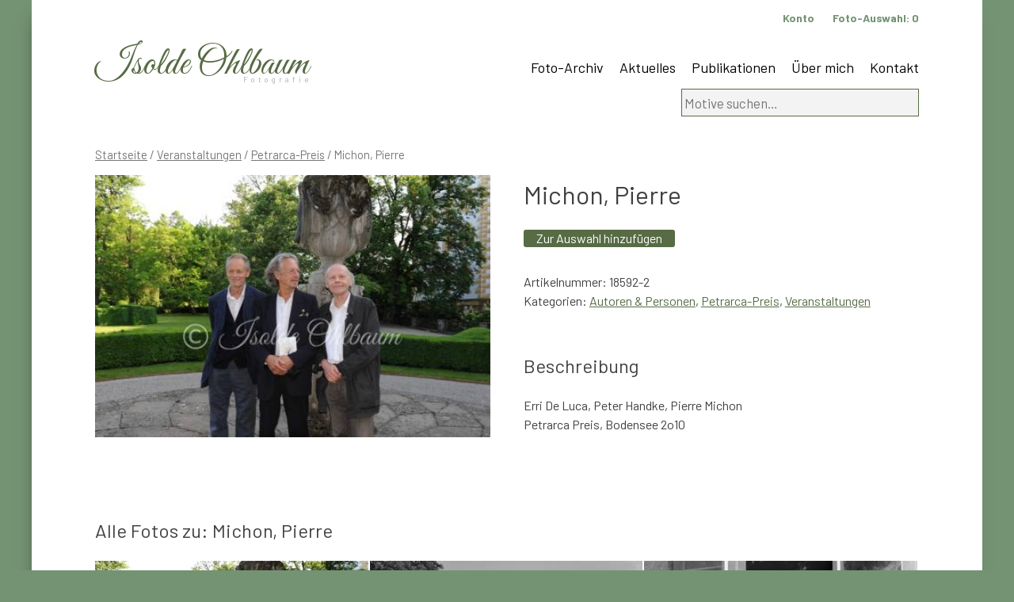

--- FILE ---
content_type: text/html; charset=UTF-8
request_url: https://www.ohlbaum.de/foto/michon-pierre-30/
body_size: 7194
content:
<!doctype html>
<html lang="de">
<head>
	<meta charset="UTF-8">
	<meta name="viewport" content="width=device-width, initial-scale=1">
	<link rel="profile" href="https://gmpg.org/xfn/11">
<link href="https://fonts.googleapis.com/css?family=Great+Vibes&display=swap" rel="stylesheet">
<link href="https://fonts.googleapis.com/css?family=Barlow:100,300,400,500,700&display=swap" rel="stylesheet">
<link href="https://www.ohlbaum.de/wp-content/themes/ohlbaum/hamburgers-master/dist/hamburgers.css" rel="stylesheet">

<link rel="apple-touch-icon" sizes="57x57" href="https://www.ohlbaum.de/wp-content/themes/ohlbaum/favicon/apple-icon-57x57.png">
<link rel="apple-touch-icon" sizes="60x60" href="https://www.ohlbaum.de/wp-content/themes/ohlbaum/favicon/apple-icon-60x60.png">
<link rel="apple-touch-icon" sizes="72x72" href="https://www.ohlbaum.de/wp-content/themes/ohlbaum/favicon/apple-icon-72x72.png">
<link rel="apple-touch-icon" sizes="76x76" href="https://www.ohlbaum.de/wp-content/themes/ohlbaum/favicon/apple-icon-76x76.png">
<link rel="apple-touch-icon" sizes="114x114" href="https://www.ohlbaum.de/wp-content/themes/ohlbaum/favicon/apple-icon-114x114.png">
<link rel="apple-touch-icon" sizes="120x120" href="https://www.ohlbaum.de/wp-content/themes/ohlbaum/favicon/apple-icon-120x120.png">
<link rel="apple-touch-icon" sizes="144x144" href="https://www.ohlbaum.de/wp-content/themes/ohlbaum/favicon/apple-icon-144x144.png">
<link rel="apple-touch-icon" sizes="152x152" href="https://www.ohlbaum.de/wp-content/themes/ohlbaum/favicon/apple-icon-152x152.png">
<link rel="apple-touch-icon" sizes="180x180" href="https://www.ohlbaum.de/wp-content/themes/ohlbaum/favicon/apple-icon-180x180.png">
<link rel="icon" type="image/png" sizes="192x192"  href="https://www.ohlbaum.de/wp-content/themes/ohlbaum/favicon/android-icon-192x192.png">
<link rel="icon" type="image/png" sizes="32x32" href="https://www.ohlbaum.de/wp-content/themes/ohlbaum/favicon/favicon-32x32.png">
<link rel="icon" type="image/png" sizes="96x96" href="https://www.ohlbaum.de/wp-content/themes/ohlbaum/favicon/favicon-96x96.png">
<link rel="icon" type="image/png" sizes="16x16" href="https://www.ohlbaum.de/wp-content/themes/ohlbaum/favicon/favicon-16x16.png">
<link rel="manifest" href="https://www.ohlbaum.de/wp-content/themes/ohlbaum/favicon/manifest.json">
<meta name="msapplication-TileColor" content="#ffffff">
<meta name="msapplication-TileImage" content="https://www.ohlbaum.de/wp-content/themes/ohlbaum/favicon/ms-icon-144x144.png">
<meta name="theme-color" content="#ffffff">	
	
	
	<title>Michon, Pierre &#8211; Isolde Ohlbaum</title>
<meta name='robots' content='max-image-preview:large' />
<link rel='dns-prefetch' href='//www.google.com' />
<link rel="alternate" type="application/rss+xml" title="Isolde Ohlbaum &raquo; Feed" href="https://www.ohlbaum.de/feed/" />
<script type="text/javascript">
window._wpemojiSettings = {"baseUrl":"https:\/\/s.w.org\/images\/core\/emoji\/14.0.0\/72x72\/","ext":".png","svgUrl":"https:\/\/s.w.org\/images\/core\/emoji\/14.0.0\/svg\/","svgExt":".svg","source":{"concatemoji":"https:\/\/www.ohlbaum.de\/wp-includes\/js\/wp-emoji-release.min.js?ver=6.1.9"}};
/*! This file is auto-generated */
!function(e,a,t){var n,r,o,i=a.createElement("canvas"),p=i.getContext&&i.getContext("2d");function s(e,t){var a=String.fromCharCode,e=(p.clearRect(0,0,i.width,i.height),p.fillText(a.apply(this,e),0,0),i.toDataURL());return p.clearRect(0,0,i.width,i.height),p.fillText(a.apply(this,t),0,0),e===i.toDataURL()}function c(e){var t=a.createElement("script");t.src=e,t.defer=t.type="text/javascript",a.getElementsByTagName("head")[0].appendChild(t)}for(o=Array("flag","emoji"),t.supports={everything:!0,everythingExceptFlag:!0},r=0;r<o.length;r++)t.supports[o[r]]=function(e){if(p&&p.fillText)switch(p.textBaseline="top",p.font="600 32px Arial",e){case"flag":return s([127987,65039,8205,9895,65039],[127987,65039,8203,9895,65039])?!1:!s([55356,56826,55356,56819],[55356,56826,8203,55356,56819])&&!s([55356,57332,56128,56423,56128,56418,56128,56421,56128,56430,56128,56423,56128,56447],[55356,57332,8203,56128,56423,8203,56128,56418,8203,56128,56421,8203,56128,56430,8203,56128,56423,8203,56128,56447]);case"emoji":return!s([129777,127995,8205,129778,127999],[129777,127995,8203,129778,127999])}return!1}(o[r]),t.supports.everything=t.supports.everything&&t.supports[o[r]],"flag"!==o[r]&&(t.supports.everythingExceptFlag=t.supports.everythingExceptFlag&&t.supports[o[r]]);t.supports.everythingExceptFlag=t.supports.everythingExceptFlag&&!t.supports.flag,t.DOMReady=!1,t.readyCallback=function(){t.DOMReady=!0},t.supports.everything||(n=function(){t.readyCallback()},a.addEventListener?(a.addEventListener("DOMContentLoaded",n,!1),e.addEventListener("load",n,!1)):(e.attachEvent("onload",n),a.attachEvent("onreadystatechange",function(){"complete"===a.readyState&&t.readyCallback()})),(e=t.source||{}).concatemoji?c(e.concatemoji):e.wpemoji&&e.twemoji&&(c(e.twemoji),c(e.wpemoji)))}(window,document,window._wpemojiSettings);
</script>
<style type="text/css">
img.wp-smiley,
img.emoji {
	display: inline !important;
	border: none !important;
	box-shadow: none !important;
	height: 1em !important;
	width: 1em !important;
	margin: 0 0.07em !important;
	vertical-align: -0.1em !important;
	background: none !important;
	padding: 0 !important;
}
</style>
	<link rel='stylesheet' id='wc-blocks-vendors-style-css' href='https://www.ohlbaum.de/wp-content/plugins/woocommerce/packages/woocommerce-blocks/build/wc-blocks-vendors-style.css?ver=8.7.5' type='text/css' media='all' />
<link rel='stylesheet' id='wc-blocks-style-css' href='https://www.ohlbaum.de/wp-content/plugins/woocommerce/packages/woocommerce-blocks/build/wc-blocks-style.css?ver=8.7.5' type='text/css' media='all' />
<link rel='stylesheet' id='woocommerce-layout-css' href='https://www.ohlbaum.de/wp-content/plugins/woocommerce/assets/css/woocommerce-layout.css?ver=7.1.0' type='text/css' media='all' />
<link rel='stylesheet' id='woocommerce-smallscreen-css' href='https://www.ohlbaum.de/wp-content/plugins/woocommerce/assets/css/woocommerce-smallscreen.css?ver=7.1.0' type='text/css' media='only screen and (max-width: 768px)' />
<link rel='stylesheet' id='woocommerce-general-css' href='https://www.ohlbaum.de/wp-content/plugins/woocommerce/assets/css/woocommerce.css?ver=7.1.0' type='text/css' media='all' />
<style id='woocommerce-inline-inline-css' type='text/css'>
.woocommerce form .form-row .required { visibility: visible; }
</style>
<link rel='stylesheet' id='ohlbaum-style-css' href='https://www.ohlbaum.de/wp-content/themes/ohlbaum/style.css?ver=6.1.9' type='text/css' media='all' />
<link rel='stylesheet' id='woocommerce-gzd-layout-css' href='https://www.ohlbaum.de/wp-content/plugins/woocommerce-germanized/assets/css/layout.min.css?ver=3.11.1' type='text/css' media='all' />
<style id='woocommerce-gzd-layout-inline-css' type='text/css'>
.woocommerce-checkout .shop_table { background-color: #eeeeee; } .product p.deposit-packaging-type { font-size: 1.25em !important; } p.woocommerce-shipping-destination { display: none; }
                .wc-gzd-nutri-score-value-a {
                    background: url(https://www.ohlbaum.de/wp-content/plugins/woocommerce-germanized/assets/images/nutri-score-a.svg) no-repeat;
                }
                .wc-gzd-nutri-score-value-b {
                    background: url(https://www.ohlbaum.de/wp-content/plugins/woocommerce-germanized/assets/images/nutri-score-b.svg) no-repeat;
                }
                .wc-gzd-nutri-score-value-c {
                    background: url(https://www.ohlbaum.de/wp-content/plugins/woocommerce-germanized/assets/images/nutri-score-c.svg) no-repeat;
                }
                .wc-gzd-nutri-score-value-d {
                    background: url(https://www.ohlbaum.de/wp-content/plugins/woocommerce-germanized/assets/images/nutri-score-d.svg) no-repeat;
                }
                .wc-gzd-nutri-score-value-e {
                    background: url(https://www.ohlbaum.de/wp-content/plugins/woocommerce-germanized/assets/images/nutri-score-e.svg) no-repeat;
                }
            
</style>
<script type='text/javascript' src='https://www.ohlbaum.de/wp-includes/js/jquery/jquery.min.js?ver=3.6.1' id='jquery-core-js'></script>
<script type='text/javascript' src='https://www.ohlbaum.de/wp-includes/js/jquery/jquery-migrate.min.js?ver=3.3.2' id='jquery-migrate-js'></script>
<script type='text/javascript' src='https://www.ohlbaum.de/wp-content/plugins/recaptcha-woo/js/rcfwc.js?ver=1.0' id='rcfwc-js-js'></script>
<script type='text/javascript' src='https://www.google.com/recaptcha/api.js?explicit&#038;hl=de_DE_formal&#038;ver=6.1.9' id='recaptcha-js'></script>
<link rel="https://api.w.org/" href="https://www.ohlbaum.de/wp-json/" /><link rel="alternate" type="application/json" href="https://www.ohlbaum.de/wp-json/wp/v2/product/45995" /><link rel="EditURI" type="application/rsd+xml" title="RSD" href="https://www.ohlbaum.de/xmlrpc.php?rsd" />
<link rel="wlwmanifest" type="application/wlwmanifest+xml" href="https://www.ohlbaum.de/wp-includes/wlwmanifest.xml" />
<meta name="generator" content="WordPress 6.1.9" />
<meta name="generator" content="WooCommerce 7.1.0" />
<link rel="canonical" href="https://www.ohlbaum.de/foto/michon-pierre-30/" />
<link rel='shortlink' href='https://www.ohlbaum.de/?p=45995' />
<link rel="alternate" type="application/json+oembed" href="https://www.ohlbaum.de/wp-json/oembed/1.0/embed?url=https%3A%2F%2Fwww.ohlbaum.de%2Ffoto%2Fmichon-pierre-30%2F" />
<link rel="alternate" type="text/xml+oembed" href="https://www.ohlbaum.de/wp-json/oembed/1.0/embed?url=https%3A%2F%2Fwww.ohlbaum.de%2Ffoto%2Fmichon-pierre-30%2F&#038;format=xml" />
<script type='text/javascript'>
/* <![CDATA[ */
var VPData = {"__":{"couldnt_retrieve_vp":"Couldn't retrieve Visual Portfolio ID.","pswp_close":"Close (Esc)","pswp_share":"Share","pswp_fs":"Toggle fullscreen","pswp_zoom":"Zoom in\/out","pswp_prev":"Previous (arrow left)","pswp_next":"Next (arrow right)","pswp_share_fb":"Share on Facebook","pswp_share_tw":"Tweet","pswp_share_pin":"Pin it","fancybox_close":"Close","fancybox_next":"Next","fancybox_prev":"Previous","fancybox_error":"The requested content cannot be loaded. <br \/> Please try again later.","fancybox_play_start":"Start slideshow","fancybox_play_stop":"Pause slideshow","fancybox_full_screen":"Full screen","fancybox_thumbs":"Thumbnails","fancybox_download":"Download","fancybox_share":"Share","fancybox_zoom":"Zoom"},"settingsPopupGallery":{"enable_on_wordpress_images":false,"vendor":"fancybox","deep_linking":false,"deep_linking_url_to_share_images":false,"show_arrows":true,"show_counter":true,"show_zoom_button":true,"show_fullscreen_button":true,"show_share_button":true,"show_close_button":true,"show_thumbs":true,"show_download_button":false,"show_slideshow":false,"click_to_zoom":true},"screenSizes":[320,576,768,992,1200]};
/* ]]> */
</script>
        <noscript>
            <style type="text/css">
                .vp-portfolio__preloader-wrap{display:none}.vp-portfolio__items-wrap,.vp-portfolio__filter-wrap,.vp-portfolio__sort-wrap,.vp-portfolio__pagination-wrap{visibility:visible;opacity:1}.vp-portfolio__item .vp-portfolio__item-img noscript+img{display:none}.vp-portfolio__thumbnails-wrap{display:none}            </style>
        </noscript>
        	<noscript><style>.woocommerce-product-gallery{ opacity: 1 !important; }</style></noscript>
	</head>

<body class="product-template-default single single-product postid-45995 theme-ohlbaum woocommerce woocommerce-page woocommerce-no-js no-sidebar">
<div id="page" class="site">
	<a class="skip-link screen-reader-text" href="#content">Skip to content</a>

	<header id="masthead" class="site-header">
		<div class="site-branding">
							<p class="site-title"><a href="https://www.ohlbaum.de/" rel="home">Isolde Ohlbaum</a></p>
								<p class="site-description">Fotografie</p>
					</div><!-- .site-branding -->

		<nav id="site-navigation" class="main-navigation">
			

			
			
			<button class="menu-toggle" aria-controls="primary-menu" aria-expanded="false">Primary Menu</button>
			<div class="menu-hauptnavigation-container"><ul id="primary-menu" class="menu"><li id="menu-item-48" class="menu-item menu-item-type-post_type menu-item-object-page current_page_parent menu-item-48"><a href="https://www.ohlbaum.de/archiv/">Foto-Archiv</a></li>
<li id="menu-item-374" class="menu-item menu-item-type-post_type menu-item-object-page menu-item-374"><a href="https://www.ohlbaum.de/aktuelles/">Aktuelles</a></li>
<li id="menu-item-375" class="menu-item menu-item-type-post_type menu-item-object-page menu-item-375"><a href="https://www.ohlbaum.de/publikationen/">Publikationen</a></li>
<li id="menu-item-270" class="menu-item menu-item-type-post_type menu-item-object-page menu-item-270"><a href="https://www.ohlbaum.de/isolde-ohlbaum/">Über mich</a></li>
<li id="menu-item-44614" class="menu-item menu-item-type-post_type menu-item-object-page menu-item-44614"><a href="https://www.ohlbaum.de/kontakt/">Kontakt</a></li>
</ul></div>		</nav><!-- #site-navigation -->
		
		<nav class="service-navigation">
		<ul>
			<li><a href="/anmeldung">Konto</a></li>
		<li><a href="https://www.ohlbaum.de/auswahl/" title="Ihre Foto-Auswahl">Foto-Auswahl: <div id="mini-cart-count" style="display:inline !important"></div></a>
</li>
		</ul>
		</nav>
		
    <div id="header-widget-area" class="chw-widget-area widget-area" role="complementary">
    <div class="chw-widget"><form role="search" method="get" class="woocommerce-product-search" action="https://www.ohlbaum.de/">
	<label class="screen-reader-text" for="woocommerce-product-search-field-0">Suche nach:</label>
	<input type="search" id="woocommerce-product-search-field-0" class="search-field" placeholder="Motive suchen&hellip;" value="" name="s" />
	<button type="submit" value="Suche" class="wp-element-button">Suche</button>
	<input type="hidden" name="post_type" value="product" />
</form>
</div>    </div>
     
		
		<button class="hamburger hamburger--collapse" type="button" id="mainnavi">
  <span class="hamburger-box">
    <span class="hamburger-inner"></span>
  </span>
</button>	
		
	</header><!-- #masthead -->

	<div id="content" class="site-content">

	<div id="primary" class="content-area"><main id="main" class="site-main" role="main"><nav class="woocommerce-breadcrumb"><a href="https://www.ohlbaum.de">Startseite</a>&nbsp;&#47;&nbsp;<a href="https://www.ohlbaum.de/foto-kategorie/veranstaltungen/">Veranstaltungen</a>&nbsp;&#47;&nbsp;<a href="https://www.ohlbaum.de/foto-kategorie/veranstaltungen/petrarca-preis/">Petrarca-Preis</a>&nbsp;&#47;&nbsp;Michon, Pierre</nav>
		
			<div class="woocommerce-notices-wrapper"></div><div id="product-45995" class="product type-product post-45995 status-publish first instock product_cat-autoren-personen product_cat-petrarca-preis product_cat-veranstaltungen has-post-thumbnail downloadable virtual sold-individually taxable purchasable product-type-simple">

	<div class="woocommerce-product-gallery woocommerce-product-gallery--with-images woocommerce-product-gallery--columns-4 images" data-columns="4" style="opacity: 0; transition: opacity .25s ease-in-out;">
	<figure class="woocommerce-product-gallery__wrapper">
		<div data-thumb="https://www.ohlbaum.de/wp-content/uploads/2020/02/b18592-100x100.jpg" data-thumb-alt="" class="woocommerce-product-gallery__image"><a href="https://www.ohlbaum.de/wp-content/uploads/2020/02/b18592.jpg"><img width="450" height="299" src="https://www.ohlbaum.de/wp-content/uploads/2020/02/b18592.jpg" class="wp-post-image" alt="" decoding="async" loading="lazy" title="b18592.jpg" data-caption="" data-src="https://www.ohlbaum.de/wp-content/uploads/2020/02/b18592.jpg" data-large_image="https://www.ohlbaum.de/wp-content/uploads/2020/02/b18592.jpg" data-large_image_width="450" data-large_image_height="299" srcset="https://www.ohlbaum.de/wp-content/uploads/2020/02/b18592.jpg 450w, https://www.ohlbaum.de/wp-content/uploads/2020/02/b18592-300x199.jpg 300w" sizes="(max-width: 450px) 100vw, 450px" /></a></div>	</figure>
</div>

	<div class="summary entry-summary">
		<h1 class="product_title entry-title">Michon, Pierre</h1><p class="price"><span class="woocommerce-Price-amount amount"><bdi>0,00&nbsp;<span class="woocommerce-Price-currencySymbol">&euro;</span></bdi></span></p>


<div class="legal-price-info">
	<p class="wc-gzd-additional-info">
					<span class="wc-gzd-additional-info tax-info">inkl. MwSt.</span>
					</p>
</div>




	
	<form class="cart" action="https://www.ohlbaum.de/foto/michon-pierre-30/" method="post" enctype='multipart/form-data'>
		
			<div class="quantity hidden">
		<input type="hidden" id="quantity_69687ef09c431" class="qty" name="quantity" value="1" />
	</div>
	
		<button type="submit" name="add-to-cart" value="45995" class="single_add_to_cart_button button alt wp-element-button">Zur Auswahl hinzufügen</button>

			</form>

	
<div class="product_meta">

	

	
		<span class="sku_wrapper">Artikelnummer: <span class="sku">18592-2</span></span>

	
	<span class="posted_in">Kategorien: <a href="https://www.ohlbaum.de/foto-kategorie/autoren-personen/" rel="tag">Autoren &amp; Personen</a>, <a href="https://www.ohlbaum.de/foto-kategorie/veranstaltungen/petrarca-preis/" rel="tag">Petrarca-Preis</a>, <a href="https://www.ohlbaum.de/foto-kategorie/veranstaltungen/" rel="tag">Veranstaltungen</a></span>
	
	
</div>
		
		
	</div>

	
	<div class="woocommerce-tabs wc-tabs-wrapper">
		<ul class="tabs wc-tabs" role="tablist">
							<li class="description_tab" id="tab-title-description" role="tab" aria-controls="tab-description">
					<a href="#tab-description">
						Beschreibung					</a>
				</li>
					</ul>
					<div class="woocommerce-Tabs-panel woocommerce-Tabs-panel--description panel entry-content wc-tab" id="tab-description" role="tabpanel" aria-labelledby="tab-title-description">
				
	<h2>Beschreibung</h2>

<p>Erri De Luca, Peter Handke, Pierre Michon<br />Petrarca Preis, Bodensee 2o10</p>
			</div>
		
			</div>





<h2>Alle Fotos zu: Michon, Pierre</h2><div class='weitereContainer'><div class='weitere'><a href='https://www.ohlbaum.de/foto/michon-pierre-30/'><img width="450" height="299" src="https://www.ohlbaum.de/wp-content/uploads/2020/02/b18592.jpg" class="attachment-post-thumbnail size-post-thumbnail wp-post-image" alt="" decoding="async" srcset="https://www.ohlbaum.de/wp-content/uploads/2020/02/b18592.jpg 450w, https://www.ohlbaum.de/wp-content/uploads/2020/02/b18592-300x199.jpg 300w" sizes="(max-width: 450px) 100vw, 450px" /><img src=''></a><a href='https://www.ohlbaum.de/foto/michon-pierre-29/'><img width="299" height="450" src="https://www.ohlbaum.de/wp-content/uploads/2020/02/b19314.jpg" class="attachment-post-thumbnail size-post-thumbnail wp-post-image" alt="" decoding="async" loading="lazy" srcset="https://www.ohlbaum.de/wp-content/uploads/2020/02/b19314.jpg 299w, https://www.ohlbaum.de/wp-content/uploads/2020/02/b19314-199x300.jpg 199w" sizes="(max-width: 299px) 100vw, 299px" /><img src=''></a><a href='https://www.ohlbaum.de/foto/michon-pierre-27/'><img width="283" height="450" src="https://www.ohlbaum.de/wp-content/uploads/2020/02/b19312.jpg" class="attachment-post-thumbnail size-post-thumbnail wp-post-image" alt="" decoding="async" loading="lazy" srcset="https://www.ohlbaum.de/wp-content/uploads/2020/02/b19312.jpg 283w, https://www.ohlbaum.de/wp-content/uploads/2020/02/b19312-189x300.jpg 189w" sizes="(max-width: 283px) 100vw, 283px" /><img src=''></a><a href='https://www.ohlbaum.de/foto/michon-pierre-28/'><img width="283" height="450" src="https://www.ohlbaum.de/wp-content/uploads/2020/02/b19313.jpg" class="attachment-post-thumbnail size-post-thumbnail wp-post-image" alt="" decoding="async" loading="lazy" srcset="https://www.ohlbaum.de/wp-content/uploads/2020/02/b19313.jpg 283w, https://www.ohlbaum.de/wp-content/uploads/2020/02/b19313-189x300.jpg 189w" sizes="(max-width: 283px) 100vw, 283px" /><img src=''></a><a href='https://www.ohlbaum.de/foto/michon-pierre-25/'><img width="450" height="299" src="https://www.ohlbaum.de/wp-content/uploads/2020/02/b19310.jpg" class="attachment-post-thumbnail size-post-thumbnail wp-post-image" alt="" decoding="async" loading="lazy" srcset="https://www.ohlbaum.de/wp-content/uploads/2020/02/b19310.jpg 450w, https://www.ohlbaum.de/wp-content/uploads/2020/02/b19310-300x199.jpg 300w" sizes="(max-width: 450px) 100vw, 450px" /><img src=''></a><a href='https://www.ohlbaum.de/foto/michon-pierre-26/'><img width="450" height="299" src="https://www.ohlbaum.de/wp-content/uploads/2020/02/b19311.jpg" class="attachment-post-thumbnail size-post-thumbnail wp-post-image" alt="" decoding="async" loading="lazy" srcset="https://www.ohlbaum.de/wp-content/uploads/2020/02/b19311.jpg 450w, https://www.ohlbaum.de/wp-content/uploads/2020/02/b19311-300x199.jpg 300w" sizes="(max-width: 450px) 100vw, 450px" /><img src=''></a><a href='https://www.ohlbaum.de/foto/michon-pierre-24/'><img width="299" height="450" src="https://www.ohlbaum.de/wp-content/uploads/2020/02/b19308.jpg" class="attachment-post-thumbnail size-post-thumbnail wp-post-image" alt="" decoding="async" loading="lazy" srcset="https://www.ohlbaum.de/wp-content/uploads/2020/02/b19308.jpg 299w, https://www.ohlbaum.de/wp-content/uploads/2020/02/b19308-199x300.jpg 199w" sizes="(max-width: 299px) 100vw, 299px" /><img src=''></a><a href='https://www.ohlbaum.de/foto/michon-pierre-22/'><img width="300" height="450" src="https://www.ohlbaum.de/wp-content/uploads/2020/02/b19270.jpg" class="attachment-post-thumbnail size-post-thumbnail wp-post-image" alt="" decoding="async" loading="lazy" srcset="https://www.ohlbaum.de/wp-content/uploads/2020/02/b19270.jpg 300w, https://www.ohlbaum.de/wp-content/uploads/2020/02/b19270-200x300.jpg 200w" sizes="(max-width: 300px) 100vw, 300px" /><img src=''></a><a href='https://www.ohlbaum.de/foto/michon-pierre-23/'><img width="300" height="450" src="https://www.ohlbaum.de/wp-content/uploads/2020/02/b19271.jpg" class="attachment-post-thumbnail size-post-thumbnail wp-post-image" alt="" decoding="async" loading="lazy" srcset="https://www.ohlbaum.de/wp-content/uploads/2020/02/b19271.jpg 300w, https://www.ohlbaum.de/wp-content/uploads/2020/02/b19271-200x300.jpg 200w" sizes="(max-width: 300px) 100vw, 300px" /><img src=''></a><a href='https://www.ohlbaum.de/foto/michon-pierre-21/'><img width="300" height="450" src="https://www.ohlbaum.de/wp-content/uploads/2020/02/b19269.jpg" class="attachment-post-thumbnail size-post-thumbnail wp-post-image" alt="" decoding="async" loading="lazy" srcset="https://www.ohlbaum.de/wp-content/uploads/2020/02/b19269.jpg 300w, https://www.ohlbaum.de/wp-content/uploads/2020/02/b19269-200x300.jpg 200w" sizes="(max-width: 300px) 100vw, 300px" /><img src=''></a><a href='https://www.ohlbaum.de/foto/michon-pierre-20/'><img width="299" height="450" src="https://www.ohlbaum.de/wp-content/uploads/2020/02/b19266.jpg" class="attachment-post-thumbnail size-post-thumbnail wp-post-image" alt="" decoding="async" loading="lazy" srcset="https://www.ohlbaum.de/wp-content/uploads/2020/02/b19266.jpg 299w, https://www.ohlbaum.de/wp-content/uploads/2020/02/b19266-199x300.jpg 199w" sizes="(max-width: 299px) 100vw, 299px" /><img src=''></a><a href='https://www.ohlbaum.de/foto/michon-pierre-19/'><img width="450" height="298" src="https://www.ohlbaum.de/wp-content/uploads/2020/02/b19240.jpg" class="attachment-post-thumbnail size-post-thumbnail wp-post-image" alt="" decoding="async" loading="lazy" srcset="https://www.ohlbaum.de/wp-content/uploads/2020/02/b19240.jpg 450w, https://www.ohlbaum.de/wp-content/uploads/2020/02/b19240-300x199.jpg 300w" sizes="(max-width: 450px) 100vw, 450px" /><img src=''></a><a href='https://www.ohlbaum.de/foto/michon-pierre-18/'><img width="450" height="299" src="https://www.ohlbaum.de/wp-content/uploads/2020/02/b18594.jpg" class="attachment-post-thumbnail size-post-thumbnail wp-post-image" alt="" decoding="async" loading="lazy" srcset="https://www.ohlbaum.de/wp-content/uploads/2020/02/b18594.jpg 450w, https://www.ohlbaum.de/wp-content/uploads/2020/02/b18594-300x199.jpg 300w" sizes="(max-width: 450px) 100vw, 450px" /><img src=''></a><a href='https://www.ohlbaum.de/foto/michon-pierre-16/'><img width="299" height="450" src="https://www.ohlbaum.de/wp-content/uploads/2020/02/b14942.jpg" class="attachment-post-thumbnail size-post-thumbnail wp-post-image" alt="" decoding="async" loading="lazy" srcset="https://www.ohlbaum.de/wp-content/uploads/2020/02/b14942.jpg 299w, https://www.ohlbaum.de/wp-content/uploads/2020/02/b14942-199x300.jpg 199w" sizes="(max-width: 299px) 100vw, 299px" /><img src=''></a><a href='https://www.ohlbaum.de/foto/michon-pierre-17/'><img width="299" height="450" src="https://www.ohlbaum.de/wp-content/uploads/2020/02/b14943.jpg" class="attachment-post-thumbnail size-post-thumbnail wp-post-image" alt="" decoding="async" loading="lazy" srcset="https://www.ohlbaum.de/wp-content/uploads/2020/02/b14943.jpg 299w, https://www.ohlbaum.de/wp-content/uploads/2020/02/b14943-199x300.jpg 199w" sizes="(max-width: 299px) 100vw, 299px" /><img src=''></a><a href='https://www.ohlbaum.de/foto/michon-pierre-14/'><img width="299" height="450" src="https://www.ohlbaum.de/wp-content/uploads/2020/02/b14940.jpg" class="attachment-post-thumbnail size-post-thumbnail wp-post-image" alt="" decoding="async" loading="lazy" srcset="https://www.ohlbaum.de/wp-content/uploads/2020/02/b14940.jpg 299w, https://www.ohlbaum.de/wp-content/uploads/2020/02/b14940-199x300.jpg 199w" sizes="(max-width: 299px) 100vw, 299px" /><img src=''></a><a href='https://www.ohlbaum.de/foto/michon-pierre-15/'><img width="299" height="450" src="https://www.ohlbaum.de/wp-content/uploads/2020/02/b14941.jpg" class="attachment-post-thumbnail size-post-thumbnail wp-post-image" alt="" decoding="async" loading="lazy" srcset="https://www.ohlbaum.de/wp-content/uploads/2020/02/b14941.jpg 299w, https://www.ohlbaum.de/wp-content/uploads/2020/02/b14941-199x300.jpg 199w" sizes="(max-width: 299px) 100vw, 299px" /><img src=''></a><a href='https://www.ohlbaum.de/foto/michon-pierre-13/'><img width="450" height="300" src="https://www.ohlbaum.de/wp-content/uploads/2020/02/b13977.jpg" class="attachment-post-thumbnail size-post-thumbnail wp-post-image" alt="" decoding="async" loading="lazy" srcset="https://www.ohlbaum.de/wp-content/uploads/2020/02/b13977.jpg 450w, https://www.ohlbaum.de/wp-content/uploads/2020/02/b13977-300x200.jpg 300w" sizes="(max-width: 450px) 100vw, 450px" /><img src=''></a><a href='https://www.ohlbaum.de/foto/michon-pierre-11/'><img width="450" height="296" src="https://www.ohlbaum.de/wp-content/uploads/2020/02/b12718.jpg" class="attachment-post-thumbnail size-post-thumbnail wp-post-image" alt="" decoding="async" loading="lazy" srcset="https://www.ohlbaum.de/wp-content/uploads/2020/02/b12718.jpg 450w, https://www.ohlbaum.de/wp-content/uploads/2020/02/b12718-300x197.jpg 300w" sizes="(max-width: 450px) 100vw, 450px" /><img src=''></a><a href='https://www.ohlbaum.de/foto/michon-pierre-12/'><img width="450" height="300" src="https://www.ohlbaum.de/wp-content/uploads/2020/02/b13243.jpg" class="attachment-post-thumbnail size-post-thumbnail wp-post-image" alt="" decoding="async" loading="lazy" srcset="https://www.ohlbaum.de/wp-content/uploads/2020/02/b13243.jpg 450w, https://www.ohlbaum.de/wp-content/uploads/2020/02/b13243-300x200.jpg 300w" sizes="(max-width: 450px) 100vw, 450px" /><img src=''></a><a href='https://www.ohlbaum.de/foto/michon-pierre-8/'><img width="300" height="450" src="https://www.ohlbaum.de/wp-content/uploads/2020/02/b12260.jpg" class="attachment-post-thumbnail size-post-thumbnail wp-post-image" alt="" decoding="async" loading="lazy" srcset="https://www.ohlbaum.de/wp-content/uploads/2020/02/b12260.jpg 300w, https://www.ohlbaum.de/wp-content/uploads/2020/02/b12260-200x300.jpg 200w" sizes="(max-width: 300px) 100vw, 300px" /><img src=''></a><a href='https://www.ohlbaum.de/foto/michon-pierre-9/'><img width="450" height="300" src="https://www.ohlbaum.de/wp-content/uploads/2020/02/b12261.jpg" class="attachment-post-thumbnail size-post-thumbnail wp-post-image" alt="" decoding="async" loading="lazy" srcset="https://www.ohlbaum.de/wp-content/uploads/2020/02/b12261.jpg 450w, https://www.ohlbaum.de/wp-content/uploads/2020/02/b12261-300x200.jpg 300w" sizes="(max-width: 450px) 100vw, 450px" /><img src=''></a><a href='https://www.ohlbaum.de/foto/michon-pierre-10/'><img width="450" height="300" src="https://www.ohlbaum.de/wp-content/uploads/2020/02/b12267.jpg" class="attachment-post-thumbnail size-post-thumbnail wp-post-image" alt="" decoding="async" loading="lazy" srcset="https://www.ohlbaum.de/wp-content/uploads/2020/02/b12267.jpg 450w, https://www.ohlbaum.de/wp-content/uploads/2020/02/b12267-300x200.jpg 300w" sizes="(max-width: 450px) 100vw, 450px" /><img src=''></a><a href='https://www.ohlbaum.de/foto/michon-pierre-6/'><img width="450" height="299" src="https://www.ohlbaum.de/wp-content/uploads/2020/02/b14011.jpg" class="attachment-post-thumbnail size-post-thumbnail wp-post-image" alt="" decoding="async" loading="lazy" srcset="https://www.ohlbaum.de/wp-content/uploads/2020/02/b14011.jpg 450w, https://www.ohlbaum.de/wp-content/uploads/2020/02/b14011-300x199.jpg 300w" sizes="(max-width: 450px) 100vw, 450px" /><img src=''></a><a href='https://www.ohlbaum.de/foto/michon-pierre-7/'><img width="450" height="299" src="https://www.ohlbaum.de/wp-content/uploads/2020/02/b14012.jpg" class="attachment-post-thumbnail size-post-thumbnail wp-post-image" alt="" decoding="async" loading="lazy" srcset="https://www.ohlbaum.de/wp-content/uploads/2020/02/b14012.jpg 450w, https://www.ohlbaum.de/wp-content/uploads/2020/02/b14012-300x199.jpg 300w" sizes="(max-width: 450px) 100vw, 450px" /><img src=''></a><a href='https://www.ohlbaum.de/foto/michon-pierre-5/'><img width="450" height="299" src="https://www.ohlbaum.de/wp-content/uploads/2020/02/b13996.jpg" class="attachment-post-thumbnail size-post-thumbnail wp-post-image" alt="" decoding="async" loading="lazy" srcset="https://www.ohlbaum.de/wp-content/uploads/2020/02/b13996.jpg 450w, https://www.ohlbaum.de/wp-content/uploads/2020/02/b13996-300x199.jpg 300w" sizes="(max-width: 450px) 100vw, 450px" /><img src=''></a><a href='https://www.ohlbaum.de/foto/michon-pierre-3/'><img width="450" height="299" src="https://www.ohlbaum.de/wp-content/uploads/2020/02/b13994.jpg" class="attachment-post-thumbnail size-post-thumbnail wp-post-image" alt="" decoding="async" loading="lazy" srcset="https://www.ohlbaum.de/wp-content/uploads/2020/02/b13994.jpg 450w, https://www.ohlbaum.de/wp-content/uploads/2020/02/b13994-300x199.jpg 300w" sizes="(max-width: 450px) 100vw, 450px" /><img src=''></a><a href='https://www.ohlbaum.de/foto/michon-pierre-4/'><img width="299" height="450" src="https://www.ohlbaum.de/wp-content/uploads/2020/02/b13995.jpg" class="attachment-post-thumbnail size-post-thumbnail wp-post-image" alt="" decoding="async" loading="lazy" srcset="https://www.ohlbaum.de/wp-content/uploads/2020/02/b13995.jpg 299w, https://www.ohlbaum.de/wp-content/uploads/2020/02/b13995-199x300.jpg 199w" sizes="(max-width: 299px) 100vw, 299px" /><img src=''></a><a href='https://www.ohlbaum.de/foto/michon-pierre/'><img width="450" height="299" src="https://www.ohlbaum.de/wp-content/uploads/2020/02/b13992.jpg" class="attachment-post-thumbnail size-post-thumbnail wp-post-image" alt="" decoding="async" loading="lazy" srcset="https://www.ohlbaum.de/wp-content/uploads/2020/02/b13992.jpg 450w, https://www.ohlbaum.de/wp-content/uploads/2020/02/b13992-300x199.jpg 300w" sizes="(max-width: 450px) 100vw, 450px" /><img src=''></a><a href='https://www.ohlbaum.de/foto/michon-pierre-2/'><img width="299" height="450" src="https://www.ohlbaum.de/wp-content/uploads/2020/02/b13993.jpg" class="attachment-post-thumbnail size-post-thumbnail wp-post-image" alt="" decoding="async" loading="lazy" srcset="https://www.ohlbaum.de/wp-content/uploads/2020/02/b13993.jpg 299w, https://www.ohlbaum.de/wp-content/uploads/2020/02/b13993-199x300.jpg 199w" sizes="(max-width: 299px) 100vw, 299px" /><img src=''></a></div></div>






	<section class="related products">

				
		<ul class="products columns-4">

			
					
			
					
			
					
			
					
			
		</ul>

	</section>



		
</div>




		
	</main></div>
	

	</div><!-- #content -->

	<footer id="colophon" class="site-footer">
		<div class="site-info">
&copy; 2020 - Isolde Ohlbaum
			<span class="sep"> | </span>
			<a href="https://www.ohlbaum.de/impressum">Impressum</a>
			<span class="sep"> | </span>
						<a href="https://www.ohlbaum.de/datenschutz">Datenschutz</a>
			<span class="sep"> | </span>
						<a href="https://www.ohlbaum.de/agb">AGB</a>

		</div><!-- .site-info -->
	</footer><!-- #colophon -->
</div><!-- #page -->

<script type="application/ld+json">{"@context":"https:\/\/schema.org\/","@graph":[{"@context":"https:\/\/schema.org\/","@type":"BreadcrumbList","itemListElement":[{"@type":"ListItem","position":1,"item":{"name":"Startseite","@id":"https:\/\/www.ohlbaum.de"}},{"@type":"ListItem","position":2,"item":{"name":"Veranstaltungen","@id":"https:\/\/www.ohlbaum.de\/foto-kategorie\/veranstaltungen\/"}},{"@type":"ListItem","position":3,"item":{"name":"Petrarca-Preis","@id":"https:\/\/www.ohlbaum.de\/foto-kategorie\/veranstaltungen\/petrarca-preis\/"}},{"@type":"ListItem","position":4,"item":{"name":"Michon, Pierre","@id":"https:\/\/www.ohlbaum.de\/foto\/michon-pierre-30\/"}}]},{"@context":"https:\/\/schema.org\/","@type":"Product","@id":"https:\/\/www.ohlbaum.de\/foto\/michon-pierre-30\/#product","name":"Michon, Pierre","url":"https:\/\/www.ohlbaum.de\/foto\/michon-pierre-30\/","description":"Erri De Luca, Peter Handke, Pierre MichonPetrarca Preis, Bodensee 2o10","image":"https:\/\/www.ohlbaum.de\/wp-content\/uploads\/2020\/02\/b18592.jpg","sku":"18592-2","offers":[{"@type":"Offer","price":"0.00","priceValidUntil":"2027-12-31","priceSpecification":{"price":"0.00","priceCurrency":"EUR","valueAddedTaxIncluded":"true"},"priceCurrency":"EUR","availability":"http:\/\/schema.org\/InStock","url":"https:\/\/www.ohlbaum.de\/foto\/michon-pierre-30\/","seller":{"@type":"Organization","name":"Isolde Ohlbaum","url":"https:\/\/www.ohlbaum.de"}}]}]}</script>	<script type="text/javascript">
		(function () {
			var c = document.body.className;
			c = c.replace(/woocommerce-no-js/, 'woocommerce-js');
			document.body.className = c;
		})();
	</script>
	<script type='text/javascript' src='https://www.ohlbaum.de/wp-content/plugins/woocommerce/assets/js/jquery-blockui/jquery.blockUI.min.js?ver=2.7.0-wc.7.1.0' id='jquery-blockui-js'></script>
<script type='text/javascript' id='wc-add-to-cart-js-extra'>
/* <![CDATA[ */
var wc_add_to_cart_params = {"ajax_url":"\/wp-admin\/admin-ajax.php","wc_ajax_url":"\/?wc-ajax=%%endpoint%%","i18n_view_cart":"Auswahl anzeigen","cart_url":"https:\/\/www.ohlbaum.de\/auswahl\/","is_cart":"","cart_redirect_after_add":"no"};
/* ]]> */
</script>
<script type='text/javascript' src='https://www.ohlbaum.de/wp-content/plugins/woocommerce/assets/js/frontend/add-to-cart.min.js?ver=7.1.0' id='wc-add-to-cart-js'></script>
<script type='text/javascript' id='wc-single-product-js-extra'>
/* <![CDATA[ */
var wc_single_product_params = {"i18n_required_rating_text":"Bitte w\u00e4hlen Sie eine Bewertung","review_rating_required":"yes","flexslider":{"rtl":false,"animation":"slide","smoothHeight":true,"directionNav":false,"controlNav":"thumbnails","slideshow":false,"animationSpeed":500,"animationLoop":false,"allowOneSlide":false},"zoom_enabled":"","zoom_options":[],"photoswipe_enabled":"","photoswipe_options":{"shareEl":false,"closeOnScroll":false,"history":false,"hideAnimationDuration":0,"showAnimationDuration":0},"flexslider_enabled":""};
/* ]]> */
</script>
<script type='text/javascript' src='https://www.ohlbaum.de/wp-content/plugins/woocommerce/assets/js/frontend/single-product.min.js?ver=7.1.0' id='wc-single-product-js'></script>
<script type='text/javascript' src='https://www.ohlbaum.de/wp-content/plugins/woocommerce/assets/js/js-cookie/js.cookie.min.js?ver=2.1.4-wc.7.1.0' id='js-cookie-js'></script>
<script type='text/javascript' id='woocommerce-js-extra'>
/* <![CDATA[ */
var woocommerce_params = {"ajax_url":"\/wp-admin\/admin-ajax.php","wc_ajax_url":"\/?wc-ajax=%%endpoint%%"};
/* ]]> */
</script>
<script type='text/javascript' src='https://www.ohlbaum.de/wp-content/plugins/woocommerce/assets/js/frontend/woocommerce.min.js?ver=7.1.0' id='woocommerce-js'></script>
<script type='text/javascript' id='wc-cart-fragments-js-extra'>
/* <![CDATA[ */
var wc_cart_fragments_params = {"ajax_url":"\/wp-admin\/admin-ajax.php","wc_ajax_url":"\/?wc-ajax=%%endpoint%%","cart_hash_key":"wc_cart_hash_50906ab1887302861906b7c7ad4d93ec","fragment_name":"wc_fragments_50906ab1887302861906b7c7ad4d93ec","request_timeout":"5000"};
/* ]]> */
</script>
<script type='text/javascript' src='https://www.ohlbaum.de/wp-content/plugins/woocommerce/assets/js/frontend/cart-fragments.min.js?ver=7.1.0' id='wc-cart-fragments-js'></script>
<script type='text/javascript' src='https://www.ohlbaum.de/wp-content/themes/ohlbaum/js/navigation.js?ver=20151215' id='ohlbaum-navigation-js'></script>
<script type='text/javascript' src='https://www.ohlbaum.de/wp-content/themes/ohlbaum/js/skip-link-focus-fix.js?ver=20151215' id='ohlbaum-skip-link-focus-fix-js'></script>
<script type='text/javascript' src='https://www.ohlbaum.de/wp-content/plugins/woocommerce/assets/js/accounting/accounting.min.js?ver=0.4.2' id='accounting-js'></script>
<script type='text/javascript' id='wc-gzd-unit-price-observer-js-extra'>
/* <![CDATA[ */
var wc_gzd_unit_price_observer_params = {"wrapper":".product","price_selector":{"p.price":{"is_total_price":false,"is_primary_selector":true,"quantity_selector":""}},"replace_price":"1","ajax_url":"\/wp-admin\/admin-ajax.php","wc_ajax_url":"\/?wc-ajax=%%endpoint%%","refresh_unit_price_nonce":"782a37926f","product_id":"45995","price_decimal_sep":",","price_thousand_sep":".","qty_selector":"input.quantity, input.qty","refresh_on_load":""};
/* ]]> */
</script>
<script type='text/javascript' src='https://www.ohlbaum.de/wp-content/plugins/woocommerce-germanized/assets/js/unit-price-observer.min.js?ver=3.11.1' id='wc-gzd-unit-price-observer-js'></script>
<script type="text/javascript" src="https://www.ohlbaum.de/wp-content/themes/ohlbaum/js/ohlbaum.js"></script>	
<script>
  /**
   * forEach implementation for Objects/NodeLists/Arrays, automatic type loops and context options
   *
   * @private
   * @author Todd Motto
   * @link https://github.com/toddmotto/foreach
   * @param {Array|Object|NodeList} collection - Collection of items to iterate, could be an Array, Object or NodeList
   * @callback requestCallback      callback   - Callback function for each iteration.
   * @param {Array|Object|NodeList} scope=null - Object/NodeList/Array that forEach is iterating over, to use as the this value when executing callback.
   * @returns {}
   */
    var forEach=function(t,o,r){if("[object Object]"===Object.prototype.toString.call(t))for(var c in t)Object.prototype.hasOwnProperty.call(t,c)&&o.call(r,t[c],c,t);else for(var e=0,l=t.length;l>e;e++)o.call(r,t[e],e,t)};
    var hamburgers = document.querySelectorAll(".hamburger");
    if (hamburgers.length > 0) {
      forEach(hamburgers, function(hamburger) {
        hamburger.addEventListener("click", function() {
          this.classList.toggle("is-active");
        }, false);
      });
    }
  </script>
</body>
</html>


--- FILE ---
content_type: text/css
request_url: https://www.ohlbaum.de/wp-content/themes/ohlbaum/style.css?ver=6.1.9
body_size: 8258
content:
/*!
Theme Name: ohlbaum
Theme URI: http://underscores.me/
Author: Underscores.me
Author URI: http://underscores.me/
Description: Description
Version: 1.0.0
License: GNU General Public License v2 or later
License URI: LICENSE
Text Domain: ohlbaum
Tags: custom-background, custom-logo, custom-menu, featured-images, threaded-comments, translation-ready

This theme, like WordPress, is licensed under the GPL.
Use it to make something cool, have fun, and share what you've learned with others.

ohlbaum is based on Underscores https://underscores.me/, (C) 2012-2017 Automattic, Inc.
Underscores is distributed under the terms of the GNU GPL v2 or later.

Normalizing styles have been helped along thanks to the fine work of
Nicolas Gallagher and Jonathan Neal https://necolas.github.io/normalize.css/
*/
/*--------------------------------------------------------------
>>> TABLE OF CONTENTS:
----------------------------------------------------------------
# Normalize
# Typography
# Elements
# Forms
# Navigation
	## Links
	## Menus
# Accessibility
# Alignments
# Clearings
# Widgets
# Content
	## Posts and pages
	## Comments
# Infinite scroll
# Media
	## Captions
	## Galleries
--------------------------------------------------------------*/
/*--------------------------------------------------------------
# Normalize
--------------------------------------------------------------*/
/* normalize.css v8.0.0 | MIT License | github.com/necolas/normalize.css */

/* Document
	 ========================================================================== */

/**
 * 1. Correct the line height in all browsers.
 * 2. Prevent adjustments of font size after orientation changes in iOS.
 */

html {
	line-height: 1.15; /* 1 */
	-webkit-text-size-adjust: 100%; /* 2 */
	
}

/* Sections
	 ========================================================================== */

/**
 * Remove the margin in all browsers.
 */

body {
	margin: 0;
	font-family: 'Barlow', sans-serif !important;

}

/**
 * Correct the font size and margin on `h1` elements within `section` and
 * `article` contexts in Chrome, Firefox, and Safari.
 */

h1 {
	font-size: 2em;
	margin: 0.67em 0;
}

/* Grouping content
	 ========================================================================== */

/**
 * 1. Add the correct box sizing in Firefox.
 * 2. Show the overflow in Edge and IE.
 */

hr {
	box-sizing: content-box; /* 1 */
	height: 0; /* 1 */
	overflow: visible; /* 2 */
}

/**
 * 1. Correct the inheritance and scaling of font size in all browsers.
 * 2. Correct the odd `em` font sizing in all browsers.
 */

pre {
	font-family: monospace, monospace; /* 1 */
	font-size: 1em; /* 2 */
}

/* Text-level semantics
	 ========================================================================== */

/**
 * Remove the gray background on active links in IE 10.
 */

a {
	background-color: transparent;
}

/**
 * 1. Remove the bottom border in Chrome 57-
 * 2. Add the correct text decoration in Chrome, Edge, IE, Opera, and Safari.
 */

abbr[title] {
	border-bottom: none; /* 1 */
	text-decoration: underline; /* 2 */
	text-decoration: underline dotted; /* 2 */
}

/**
 * Add the correct font weight in Chrome, Edge, and Safari.
 */

b,
strong {
	font-weight: bolder;
}

/**
 * 1. Correct the inheritance and scaling of font size in all browsers.
 * 2. Correct the odd `em` font sizing in all browsers.
 */

code,
kbd,
samp {
	font-family: monospace, monospace; /* 1 */
	font-size: 1em; /* 2 */
}

/**
 * Add the correct font size in all browsers.
 */

small {
	font-size: 80%;
}

/**
 * Prevent `sub` and `sup` elements from affecting the line height in
 * all browsers.
 */

sub,
sup {
	font-size: 75%;
	line-height: 0;
	position: relative;
	vertical-align: baseline;
}

sub {
	bottom: -0.25em;
}

sup {
	top: -0.5em;
}

/* Embedded content
	 ========================================================================== */

/**
 * Remove the border on images inside links in IE 10.
 */

img {
	border-style: none;
}

/* Forms
	 ========================================================================== */

/**
 * 1. Change the font styles in all browsers.
 * 2. Remove the margin in Firefox and Safari.
 */

button,
input,
optgroup,
select,
textarea {
	font-family: inherit; /* 1 */
	font-size: 100%; /* 1 */
	line-height: 1.15; /* 1 */
	margin: 0; /* 2 */
}

/**
 * Show the overflow in IE.
 * 1. Show the overflow in Edge.
 */

button,
input { /* 1 */
	overflow: visible;
}

/**
 * Remove the inheritance of text transform in Edge, Firefox, and IE.
 * 1. Remove the inheritance of text transform in Firefox.
 */

button,
select { /* 1 */
	text-transform: none;
}

/**
 * Correct the inability to style clickable types in iOS and Safari.
 */

button,
[type="button"],
[type="reset"],
[type="submit"] {
	-webkit-appearance: button;
}

/**
 * Remove the inner border and padding in Firefox.
 */

button::-moz-focus-inner,
[type="button"]::-moz-focus-inner,
[type="reset"]::-moz-focus-inner,
[type="submit"]::-moz-focus-inner {
	border-style: none;
	padding: 0;
}

/**
 * Restore the focus styles unset by the previous rule.
 */

button:-moz-focusring,
[type="button"]:-moz-focusring,
[type="reset"]:-moz-focusring,
[type="submit"]:-moz-focusring {
	outline: 1px dotted ButtonText;
}

/**
 * Correct the padding in Firefox.
 */

fieldset {
	padding: 0.35em 0.75em 0.625em;
}

/**
 * 1. Correct the text wrapping in Edge and IE.
 * 2. Correct the color inheritance from `fieldset` elements in IE.
 * 3. Remove the padding so developers are not caught out when they zero out
 *		`fieldset` elements in all browsers.
 */

legend {
	box-sizing: border-box; /* 1 */
	color: inherit; /* 2 */
	display: table; /* 1 */
	max-width: 100%; /* 1 */
	padding: 0; /* 3 */
	white-space: normal; /* 1 */
}

/**
 * Add the correct vertical alignment in Chrome, Firefox, and Opera.
 */

progress {
	vertical-align: baseline;
}

/**
 * Remove the default vertical scrollbar in IE 10+.
 */

textarea {
	overflow: auto;
}

/**
 * 1. Add the correct box sizing in IE 10.
 * 2. Remove the padding in IE 10.
 */

[type="checkbox"],
[type="radio"] {
	box-sizing: border-box; /* 1 */
	padding: 0; /* 2 */
}

/**
 * Correct the cursor style of increment and decrement buttons in Chrome.
 */

[type="number"]::-webkit-inner-spin-button,
[type="number"]::-webkit-outer-spin-button {
	height: auto;
}

/**
 * 1. Correct the odd appearance in Chrome and Safari.
 * 2. Correct the outline style in Safari.
 */

[type="search"] {
	-webkit-appearance: textfield; /* 1 */
	outline-offset: -2px; /* 2 */
}

/**
 * Remove the inner padding in Chrome and Safari on macOS.
 */

[type="search"]::-webkit-search-decoration {
	-webkit-appearance: none;
}

/**
 * 1. Correct the inability to style clickable types in iOS and Safari.
 * 2. Change font properties to `inherit` in Safari.
 */

::-webkit-file-upload-button {
	-webkit-appearance: button; /* 1 */
	font: inherit; /* 2 */
}

/* Interactive
	 ========================================================================== */

/*
 * Add the correct display in Edge, IE 10+, and Firefox.
 */

details {
	display: block;
}

/*
 * Add the correct display in all browsers.
 */

summary {
	display: list-item;
}

/* Misc
	 ========================================================================== */

/**
 * Add the correct display in IE 10+.
 */

template {
	display: none;
}

/**
 * Add the correct display in IE 10.
 */

[hidden] {
	display: none;
}

/*--------------------------------------------------------------
# Typography
--------------------------------------------------------------*/
body,
button,
input,
select,
optgroup,
textarea {
	color: #404040;

	font-size: 16px;
	font-size: 1rem;
	line-height: 1.5;
}

h1, h2, h3, h4, h5, h6 {
	clear: both;
	font-weight:400
}

p {
	margin-bottom: 1.5em;
}

dfn, cite, em, i {
	font-style: italic;
}

blockquote {
	margin: 0 1.5em;
}

address {
	margin: 0 0 1.5em;
}

pre {
	background: #eee;
	font-family: "Courier 10 Pitch", Courier, monospace;
	font-size: 15px;
	font-size: 0.9375rem;
	line-height: 1.6;
	margin-bottom: 1.6em;
	max-width: 100%;
	overflow: auto;
	padding: 1.6em;
}

code, kbd, tt, var {
	font-family: Monaco, Consolas, "Andale Mono", "DejaVu Sans Mono", monospace;
	font-size: 15px;
	font-size: 0.9375rem;
}

abbr, acronym {
	border-bottom: 1px dotted #666;
	cursor: help;
}

mark, ins {
	background: #fff9c0;
	text-decoration: none;
}

big {
	font-size: 125%;
}

/*--------------------------------------------------------------
# Elements
--------------------------------------------------------------*/
html {
	box-sizing: border-box;
}

*,
*:before,
*:after {
	/* Inherit box-sizing to make it easier to change the property for components that leverage other behavior; see https://css-tricks.com/inheriting-box-sizing-probably-slightly-better-best-practice/ */
	box-sizing: inherit;
}

body {
background: #749372
	/* Fallback for when there is no custom background color defined. */
}

hr {
	background-color: #ccc;
	border: 0;
	height: 1px;
	margin-bottom: 1.5em;
}

ul, ol {
	margin: 0 0 1.5em 3em;
}

ul {
	list-style: disc;
	margin-left:20px;
	padding-left:0
}

ol {
	list-style: decimal;
}

li > ul,
li > ol {
	margin-bottom: 0;
	margin-left: 1.5em;
}

dt {
	font-weight: bold;
}

dd {
	margin: 0 1.5em 1.5em;
}

img {
	/* height: auto;
	Make sure images are scaled correctly.
	width: 100%;
	Adhere to container width. */
}

figure {
	margin: 1em 0;
	/* Extra wide images within figure tags don't overflow the content area. */
}

table {
	margin: 0 0 1.5em;
	width: 100%;
}

/*--------------------------------------------------------------
# Forms
--------------------------------------------------------------*/
button,
input[type="button"],
input[type="reset"],
input[type="submit"] {
	border: 1px solid;
	border-color: #ccc #ccc #bbb;
	background: #e6e6e6;
	color: rgba(0, 0, 0, 0.8);
	font-size: 12px;
	font-size: 0.75rem;
	line-height: 1;
	padding: .6em 1em .4em;
}

button:hover,
input[type="button"]:hover,
input[type="reset"]:hover,
input[type="submit"]:hover {
	border-color: #ccc #bbb #aaa;
}

button:active, button:focus,
input[type="button"]:active,
input[type="button"]:focus,
input[type="reset"]:active,
input[type="reset"]:focus,
input[type="submit"]:active,
input[type="submit"]:focus {
	border-color: #aaa #bbb #bbb;
}

input[type="text"],
input[type="email"],
input[type="url"],
input[type="password"],
input[type="search"],
input[type="number"],
input[type="tel"],
input[type="range"],
input[type="date"],
input[type="month"],
input[type="week"],
input[type="time"],
input[type="datetime"],
input[type="datetime-local"],
input[type="color"],
textarea {
	color: #666;
	border: 1px solid #ccc;

	padding: 3px;
}

input[type="text"]:focus,
input[type="email"]:focus,
input[type="url"]:focus,
input[type="password"]:focus,
input[type="search"]:focus,
input[type="number"]:focus,
input[type="tel"]:focus,
input[type="range"]:focus,
input[type="date"]:focus,
input[type="month"]:focus,
input[type="week"]:focus,
input[type="time"]:focus,
input[type="datetime"]:focus,
input[type="datetime-local"]:focus,
input[type="color"]:focus,
textarea:focus {
	color: #111;
}

select {
	border: 1px solid #ccc;
}

textarea {
	width: 100%;
}

/*--------------------------------------------------------------
# Navigation
--------------------------------------------------------------*/
/*--------------------------------------------------------------
## Links
--------------------------------------------------------------*/
a {
	color: royalblue;
}

a:visited {
	color: purple;
}

a:hover, a:focus, a:active {
	color: midnightblue;
}

a:focus {
	outline: thin dotted;
}

a:hover, a:active {
	outline: 0;
}

/*--------------------------------------------------------------
## Menus
--------------------------------------------------------------*/
.main-navigation {
	clear: both;
	display: block;
	float: left;
	width: 100%;
}

.main-navigation ul {
	display: none;
	list-style: none;
	margin: 0;
	padding-left: 0;
}

.main-navigation ul ul {
	box-shadow: 0 3px 3px rgba(0, 0, 0, 0.2);
	float: left;
	position: absolute;
	top: 100%;
	left: -999em;
	z-index: 99999;
}

.main-navigation ul ul ul {
	left: -999em;
	top: 0;
}

.main-navigation ul ul li:hover > ul,
.main-navigation ul ul li.focus > ul {
	left: 100%;
}

.main-navigation ul ul a {
	width: 200px;
}

.main-navigation ul li:hover > ul,
.main-navigation ul li.focus > ul {
	left: auto;
}

.main-navigation li {
	float: left;
	position: relative;
}

.main-navigation a {
	display: block;
	text-decoration: none;
}

/* Small menu. */
.menu-toggle,
.main-navigation.toggled ul {
	display: none;
}

@media screen and (min-width: 37.5em) {
	.menu-toggle {
		display: none;
	}
	.main-navigation ul {
		display: block;
	}
}

.site-main .comment-navigation, .site-main
.posts-navigation, .site-main
.post-navigation {
	margin: 0 0 1.5em;
	overflow: hidden;
}

.comment-navigation .nav-previous,
.posts-navigation .nav-previous,
.post-navigation .nav-previous {
	float: left;
	width: 50%;
}

.comment-navigation .nav-next,
.posts-navigation .nav-next,
.post-navigation .nav-next {
	float: right;
	text-align: right;
	width: 50%;
}

/*--------------------------------------------------------------
# Accessibility
--------------------------------------------------------------*/
/* Text meant only for screen readers. */
.screen-reader-text {
	border: 0;
	clip: rect(1px, 1px, 1px, 1px);
	clip-path: inset(50%);
	height: 1px;
	margin: -1px;
	overflow: hidden;
	padding: 0;
	position: absolute !important;
	width: 1px;
	word-wrap: normal !important; /* Many screen reader and browser combinations announce broken words as they would appear visually. */
}

.screen-reader-text:focus {
	background-color: #f1f1f1;

	box-shadow: 0 0 2px 2px rgba(0, 0, 0, 0.6);
	clip: auto !important;
	clip-path: none;
	color: #21759b;
	display: block;
	font-size: 14px;
	font-size: 0.875rem;
	font-weight: bold;
	height: auto;
	left: 5px;
	line-height: normal;
	padding: 15px 23px 14px;
	text-decoration: none;
	top: 5px;
	width: auto;
	z-index: 100000;
	/* Above WP toolbar. */
}

/* Do not show the outline on the skip link target. */
#content[tabindex="-1"]:focus {
	outline: 0;
}

/*--------------------------------------------------------------
# Alignments
--------------------------------------------------------------*/
.alignleft {
	display: inline;
	float: left;
	margin-right: 1.5em;
}

.alignright {
	display: inline;
	float: right;
	margin-left: 1.5em;
}

.aligncenter {
	clear: both;
	display: block;
	margin-left: auto;
	margin-right: auto;
}

/*--------------------------------------------------------------
# Clearings
--------------------------------------------------------------*/
.clear:before,
.clear:after,
.entry-content:before,
.entry-content:after,
.comment-content:before,
.comment-content:after,
.site-header:before,
.site-header:after,
.site-content:before,
.site-content:after,
.site-footer:before,
.site-footer:after {
	content: "";
	display: table;
	table-layout: fixed;
}

.clear:after,
.entry-content:after,
.comment-content:after,
.site-header:after,
.site-content:after,
.site-footer:after {
	clear: both;
}

/*--------------------------------------------------------------
# Widgets
--------------------------------------------------------------*/
.widget {
	margin: 0 0 1.5em;
	/* Make sure select elements fit in widgets. */
}

.widget select {
	max-width: 100%;
}

/*--------------------------------------------------------------
# Content
--------------------------------------------------------------*/
/*--------------------------------------------------------------
## Posts and pages
--------------------------------------------------------------*/
.sticky {
	display: block;
}

.post,
.page {
	margin: 0 0 1.5em;
}

.updated:not(.published) {
	display: none;
}

.page-content,
.entry-content,
.entry-summary {
	margin: 1.5em 0 0;
}


.home .entry-content{

}

.page-links {
	clear: both;
	margin: 0 0 1.5em;
}

/*--------------------------------------------------------------
## Comments
--------------------------------------------------------------*/
.comment-content a {
	word-wrap: break-word;
}

.bypostauthor {
	display: block;
}

/*--------------------------------------------------------------
# Infinite scroll
--------------------------------------------------------------*/
/* Globally hidden elements when Infinite Scroll is supported and in use. */
.infinite-scroll .posts-navigation,
.infinite-scroll.neverending .site-footer {
	/* Theme Footer (when set to scrolling) */
	display: none;
}

/* When Infinite Scroll has reached its end we need to re-display elements that were hidden (via .neverending) before. */
.infinity-end.neverending .site-footer {
	display: block;
}

/*--------------------------------------------------------------
# Media
--------------------------------------------------------------*/
.page-content .wp-smiley,
.entry-content .wp-smiley,
.comment-content .wp-smiley {
	border: none;
	margin-bottom: 0;
	margin-top: 0;
	padding: 0;
}

/* Make sure embeds and iframes fit their containers. */
embed,
iframe,
object {
	max-width: 100%;
}

/* Make sure logo link wraps around logo image. */
.custom-logo-link {
	display: inline-block;
}

/*--------------------------------------------------------------
## Captions
--------------------------------------------------------------*/
.wp-caption {
	margin-bottom: 1.5em;
	max-width: 100%;
}

.wp-caption img[class*="wp-image-"] {
	display: block;
	margin-left: auto;
	margin-right: auto;
}

.wp-caption .wp-caption-text {
	margin: 0.8075em 0;
}

.wp-caption-text {
	text-align: center;
}

/*--------------------------------------------------------------
## Galleries
--------------------------------------------------------------*/
.gallery {
	margin-bottom: 1.5em;
}

.gallery-item {
	display: inline-block;
	text-align: center;
	vertical-align: top;
	width: 100%;
}

.gallery-columns-2 .gallery-item {
	max-width: 50%;
}

.gallery-columns-3 .gallery-item {
	max-width: 33.33%;
}

.gallery-columns-4 .gallery-item {
	max-width: 25%;
}

.gallery-columns-5 .gallery-item {
	max-width: 20%;
}

.gallery-columns-6 .gallery-item {
	max-width: 16.66%;
}

.gallery-columns-7 .gallery-item {
	max-width: 14.28%;
}

.gallery-columns-8 .gallery-item {
	max-width: 12.5%;
}

.gallery-columns-9 .gallery-item {
	max-width: 11.11%;
}

.gallery-caption {
	display: block;
}



/*ohlbaum ohlbaum ohlbaum ohlbaum ohlbaum*/

/*suchfeld*/
.chw-widget{
	text-align:right
}


.home #header-widget-area{
	display:none
}

.home_collage{
	margin-bottom:40px;
	margin-top:40px
}


.redhover{
background: rgb(17,37,16);
background: linear-gradient(180deg, rgba(17,37,16,1) 0%, rgba(14,57,11,0) 100%);
	height: 65px;
    width: 100%;
    z-index: 400;
	display:block;

}


.home_collage h2{
	font-weight:200;
	color:#fff;
	font-size:30px;
	position:absolute;
	margin: 0 0 0 0;

	padding: 2px 10px 2px 10px;
/*	
background: -moz-linear-gradient(top, rgba(0,0,0,1) 0%, rgba(0,0,0,0.99) 1%, rgba(0,0,0,0) 100%);
    background: -webkit-linear-gradient(top, rgba(0,0,0,1) 0%,rgba(0,0,0,0.99) 1%,rgba(0,0,0,0) 100%);
    background: linear-gradient(to bottom, rgba(0,0,0,1) 0%,rgba(0,0,0,0.99) 1%,rgba(0,0,0,0) 100%);
    filter: progid:DXImageTransform.Microsoft.gradient( startColorstr='#000000', endColorstr='#00000000',GradientType=0 );
*/	

    height: 42px;
    width: 100%;
	text-align:right
	
	
}






.home_box_1{
	float:left;
	width:40%;
	margin-bottom:2px
}


.home_autoren{
	display:block;
width: 99.6%;
    height: 340px;
	background-image:url(images/AutorenPersonen_cOhlbaum.jpg);
	background-size:cover;
	background-position:center center;
	background-repeat:no-repeat;
	margin-bottom:2px;
	 transition: all 0.5s ease;
	position:relative
}

.home_autoren:hover
{
}



.home_engel{
	display:block;
	width:49.2%;
	height:170px;
	background-image:url(images/Engel5859_cOhlbaum.jpg);
	background-size:cover;
	background-position:center center;
	background-repeat:no-repeat;
	float:left;
	margin-right:2px;
	transition: all 0.5s ease;
	position:relative
}
.home_engel:hover
{
}

.home_natur{
	display:block;
	width:50%;
	height:170px;
	background-image:url(images/09618_Natur_cOhlbaum.jpg);
	background-size:cover;
	background-position:center center;
	background-repeat:no-repeat;
	float:left;
	transition: all 0.5s ease;
	position:relative
}
.home_natur:hover
{
}



.home_box_2{
	float:left;
	width:25%;
		margin-bottom:2px;
	margin-right:2px
}


.home_friedhoefe{
	display:block;
	width:100%;
	height:190px;
	background-image:url(images/Friedhoefe05760_cOhlbaum.jpg);
	background-size:cover;
	background-position:center center;
	background-repeat:no-repeat;
	margin-bottom:2px;
	transition: all 0.5s ease;
	position:relative
}
.home_friedhoefe:hover
{
}




.home_blumen{
	display:block;
	width:100%;
	height:320px;
	background-image:url(images/Blumen16740_Tulpen_cOhlbaum.jpg);
	background-size:cover;
	background-position:center center;
	background-repeat:no-repeat;
		 transition: all 0.5s ease;
	position:relative

}

.home_blumen:hover
{
}



.home_box_3{
	float:left;
	width:34.8%;
		margin-bottom:2px
}

.home_skulpturen{
	display:block;
	width:100%;
	height:255px;
	background-image:url(images/Skulpturen_cOhlbaum.jpg);
	background-size:cover;
	background-position:center center;
	background-repeat:no-repeat;
	margin-bottom:2px;
	transition: all 0.5s ease;
	position:relative
}
.home_skulpturen:hover
{
}

.home_lesen{
	display:block;
	width:100%;
	height:255px;
	background-image:url(images/Lesen07751_cOhlbaum.jpg);
	background-size:cover;
	background-position:center center;
	background-repeat:no-repeat;
	transition: all 0.5s ease;
	position:relative
}
.home_lesen:hover
{
}

.home_box_4{
	float:left;
	width:100%
}

.home_staedte{
	display:block;
	width:33.2%;
	height:270px;
	background-image:url(images/Staedte_cOhlbaum.jpg);
	background-size:cover;
	background-position:center center;
	background-repeat:no-repeat;
		float:left;
	margin-right:2px;
	transition: all 0.5s ease;
	position:relative
}
.home_staedte:hover
{
}

.home_katzen{
	display:block;
	width:33.2%;
	height:270px;
	background-image:url(images/Katzen01899_Katzen_cOhlbaum.jpg);
	background-size:cover;
	background-position:center center;
	background-repeat:no-repeat;
		float:left;
	margin-right:2px;
	transition: all 0.5s ease;
	position:relative
}
.home_katzen:hover
{
}


.home_veranstaltungen{
	display:block;
	width:33.2%;
	height:270px;
	background-image:url(images/Veranstaltungen_cOhlbaum.jpg);
	background-size:cover;
	background-position:center center;
	background-repeat:no-repeat;
		float:left;
	transition: all 0.5s ease;
	position:relative
}
.home_veranstaltungen:hover
{
}




.price,.legal-price-info,.wc-gzd-additional-info.tax-info,.product-price,.product-subtotal,.cart_totals h2,.cart_totals .shop_table.shop_table_responsive,.woocommerce-Price-amount.amount,.product-total,.cart-subtotal,.order-total{
	display:none !important
}

#page{
	max-width:1200px;
	margin:auto;
	background-color:#fff;
	padding:0 80px;
	-webkit-box-shadow: -5px 9px 24px -16px rgba(0,0,0,0.75);
-moz-box-shadow: -5px 9px 24px -16px rgba(0,0,0,0.75);
box-shadow: -5px 9px 24px -16px rgba(0,0,0,0.75);
}

.site-title{
	font-family: 'Great Vibes', cursive;
font-weight:normal !important;
	    font-size: 50px;
    margin-top: 22px;
    margin-bottom: 15px;
}

.site-title a,.site-title a:link,.site-title a:active,.site-title a:hover,.site-title a:visited{
	text-decoration:none;
	color:#576b44
}

.site-description{
display: block;
    position: absolute;
    z-index: 1000;
    top: 39px;
    left: 187px;
    font-size: 10px;
    letter-spacing: 0.40em;
    color: #afafaf;
}


.site-header{
	position:relative;

}

.site-branding{
	width:50%;
	position: relative;
    top: 22px;

}

#content{

}
.main-navigation{
	clear: both;
    display: block;
    float: right;
    width: 60%;
    position: absolute;
    right: 0;
    top: 60px;
}
.service-navigation{
	clear: both;
    display: block;
    float: right;
    width: 80%;
    position: absolute;
    right: 0;
    top: -5px;

}



.main-navigation ul,.service-navigation ul {
    display: block;
	float:right;
	margin: 15px;
	margin-right:0
}

.main-navigation li,.service-navigation li {
margin-left:20px;
margin-bottom:10px;
display:inline-block
}

a, a:link, a:active, a:hover, a:visited{
	color: #576b44;
	text-decoration:underline;

}

.page-description a, .page-description a:link{
	font-weight:bold;
	text-decoration:underline !important
}


.main-navigation li a,.main-navigation li a:link,.main-navigation li a:active,.main-navigation li a:hover,.main-navigation li a:visited{
	text-decoration:none;
	color:#000;
	font-weight:400;
	font-size:18px;
	line-height:20px
}

.service-navigation li a,.service-navigation li a:link,.service-navigation li a:active,.service-navigation li a:hover,.service-navigation li a:visited{
	text-decoration:none;
	font-weight:200;
	line-height:20px;
		font-size:14px;
	color:#749372;
	font-weight:600
}

.woocommerce div.product div.images {
    margin-bottom:100px;
}
.woocommerce-product-search button{
background-color: #576b44;
    color: #fff;
    font-size: 15px;
    padding: 5px;
    height: 35px;
    border: 0;
	display:none
}

.woocommerce #respond input#submit.alt, .woocommerce a.button.alt, .woocommerce button.button.alt, .woocommerce input.button.alt{
background-color:#576b44;	
}

.woocommerce #respond input#submit, .woocommerce a.button, .woocommerce button.button, .woocommerce input.button{
	background-color: #576b44;	
	color:#fff;
	padding-top:3px;
	padding-bottom:3px;
	font-weight:400
}

.woocommerce ul.products li.product .button {
    margin-top: 11px;
}

.woocommerce form .form-row {
    padding: 3px;
    margin: 0 0 6px;
    text-align: right;
}

#place_order{
	font-size:28px;
	margin-bottom:100px
}

button{
background-color: #576b44 !important;	
}
button.hamburger{
	background-color:#fff !important;
	display:none;
	padding:0 !important
}


.woocommerce .woocommerce-breadcrumb {
    margin: 0 0 1em;
    padding: 0;
    font-size: .92em;
    color: #767676;
    margin-top: 27px;
}



.woocommerce div.product .woocommerce-tabs ul.tabs {
display:none
}

.woocommerce-tabs.wc-tabs-wrapper{
	float: right;
    width: 48%;
    clear: none !important;
}




ul.product-categories{
	margin-left: 0;
    list-style: none;
    padding-left: 0;
}
.search-field{
    margin-bottom: 10px;
    width: 300px;
    height: 35px;
    font-size: 17px;

    border: 1px solid #576b44 !important;
    border-radius: 0px !important;
	-webkit-appearance: none;
    padding: 3px;
	padding-left:10px;
    background-color: #f3f3f3;
}
.page-content, .entry-content, .entry-summary {
    margin: 0 0 0;
}

.woocommerce-MyAccount-navigation ul{
	margin-left:20px;
	list-style-type:square;
	padding-left:0
}



#add_payment_method table.cart img, .woocommerce-cart table.cart img, .woocommerce-checkout table.cart img {
width:150px
}


.woocommerce ul.products li.product, .woocommerce-page ul.products li.product {

    margin: 0 8px 2.992em 0;

}

.woocommerce nav.woocommerce-pagination {
    text-align: center;
    clear: both;
}

.woocommerce #respond input#submit.alt:hover, .woocommerce a.button.alt:hover, .woocommerce button.button.alt:hover, .woocommerce input.button.alt:hover {
    background-color: grey;
    color: #fff;
}

div.weitere{
	list-style:none !important;
	margin:0;
	padding:0;
  -webkit-column-count: 3;
  -webkit-column-gap: 0;
  -moz-column-count: 3;
  -moz-column-gap: 0;
  column-count: 3;
  column-gap: 0;

width:100%;
	font-size: 0; 

}

div.weitere a{
margin-bottom:2px;
	margin-right:2px
}

div.weitere img{
width:100%
}

/* Re-order items into 3 rows */
div.weitere img:nth-child(3n+1) { order: 1; }
div.weitere img:nth-child(3n+2) { order: 2; }
div.weitere img:nth-child(3n)   { order: 3; }

/* Force new columns */
div.weitere::before,
div.weitere::after {
  content: "";
  flex-basis: 100%;
  width: 0;
  order: 2;
}
div.weitere a{
	display:block
}

.posted_in{
	display:block
}

.nameAutor{
line-height: 17px;
    margin-bottom: 15px;
}
.namensRegister{
	column-count:3;
	margin-bottom:60px
}
.alphabeth{
margin-left:0;
padding-left:0;
font-size:25px
}

.alphabeth li{
	display:inline;
	list-style:none;
	margin-right:10px
}
.alphabeth a,.alphabeth a:link,.alphabeth a:active,.alphabeth a:hover,.alphabeth a:visited{
	color:#000;
	text-decoration:none
}
.alphabeth a.activeLetter,.alphabeth a.activeLetter:link,.alphabeth a.activeLetter:active,.alphabeth a.activeLetter:hover,.alphabeth a.activeLetter:visited{
	color:#576b44;
	text-decoration:none;
	font-weight:600
}


.mainkat{
    border: 1px solid #576b44;
    padding: 5px 21px 5px 21px;
    display:inline-block;
	margin:0 10px 10px 0;
	background-color:#576b44;
	color:#fff;
	font-size:24px;
	border-radius:50px
}

.mainkat,.mainkat:link,.mainkat:active,.mainkat:hover, .mainkat:visited{
	color:#fff;
	text-decoration:none
}


.subcats{
    border: 1px solid #576b44;
   padding: 5px 21px 5px 21px;
    display:inline-block;
		margin:0 10px 10px 0
}
.kategorie-navigation{
	margin-bottom:30px
}

li.product-category a img{
	display:none !important
}
li.product-category{
    border: 1px solid black;
   padding: 5px 21px 5px 21px;
    display:inline-block;
	float:left !important;
	text-align:center
}

li.product-category.product{
	width:auto !important;
	margin-right:20px !important;
	margin-bottom:30px !important;
	padding: 5px 21px 5px 21px !important;
	float:left !important
}

li.product-category.product.first{
	clear:none !important
}


/*Seite Autorin*/

.page-id-267 .entry-content > p:first-child{
	background-color:#636363;
	color:#fff;
	padding:45px;
	margin-left:-45px;
	margin-right:-45px;
		min-height: 280px;
    max-width: 750px;
}

/*Seite Aktuell*/
.blog .post-thumbnail img{
	width:60%;
	height:auto;
	border:1px solid #576b44
}

.blog img.size-medium, .blog img.size-large, .blog img.size-full{
	width:100%;
	height:auto
}

.blog .entry-meta, .blog .entry-footer{
	display:none
}
.blog article{
	border-bottom:1px solid #ad9ba9;
	margin-top:40px
}



/*Seite Publikationen*/
.page-id-370 h2{

background-color: #576b44;
    color: #fff;
    padding-left: 10px;
    margin-top: 40px;
    margin-bottom: 10px;
	display: inline-block;
    padding-right: 10px;
	font-size:27px;
	width:100%;
	margin-bottom:40px;
	text-align:center;
	padding-top:15px;
	padding-bottom:15px
	
}

.vp-portfolio__items-style-fade .vp-portfolio__item-meta-title {
    margin-bottom: 0;
    font-size: 1em;
    color: inherit;
    margin-top: 0;
    line-height: 21px;
}

.navigation.post-navigation{
	display:none !important
}

.single-veroeffentlichungen .post-thumbnail{
	width:40%;
	float:left;
	margin-right:20px
}
.single-veroeffentlichungen .post-thumbnail img{
	width:100%;
	height:auto
}

.single-veroeffentlichungen .entry-content{
	width:45%;
	float:left
}

.single-veroeffentlichungen a{
	  /* These are technically the same, but use both */
  overflow-wrap: break-word;
  word-wrap: break-word;

  -ms-word-break: break-all;
  /* This is the dangerous one in WebKit, as it breaks things wherever */
  word-break: break-all;
  /* Instead use this non-standard one: */
  word-break: break-word;

  /* Adds a hyphen where the word breaks, if supported (No Blink) */
  -ms-hyphens: auto;
  -moz-hyphens: auto;
  -webkit-hyphens: auto;
  hyphens: auto;
}


.single-veroeffentlichungen article p a{
display: block;
    border: 2px solid #739171;
    padding: 10px;
    width: 170px;
    background-color: #749372;
    color: #fff;
    font-size: 20px;
}


/*Footer*/
.site-footer{
	height:100px;
	border-top:1px solid black;
	padding-top:10px;
	margin-top:50px;
	clear:both
}



.vp-pagination__load-more{
	    background-color: #749372 !important;
    color: #fff !important;
    border-radius: 100px;
    width: 100px;
    height: 100px;
    font-size: 20px;
    line-height: 20px !important;
	    padding-top: 25px !important;
}


.vp-pagination__no-more{
	display:none !important
}

.home h1,.page-id-370 h1{
	display:none !important
}

.single-post .post-thumbnail img, .single-post img.size-medium, .single-post img.size-large, .single-post img.size-full{
	width:100%;
	height:auto
}{
	width:100% !important;
	max-width:100% !important;
	height:auto
}

/*---Neue Seite / Neues Kundenkonto ---*/
.page-id-44580 .col-1{
	display:none
}
.page-id-44580 .col-2{
	float:left !important
}
.page-id-44580 h2{
	display:none
}
/*---Neue Seite / Login ---*/

.page-id-44578 .col-2{
	display:none
}
.page-id-44578 h2{
	display:none
}

.woocommerce-form-login-toggle {
	font-size:26px
}
.woocommerce-form-login-toggle a{
	font-weight:bold;
	text-decoration:underline;
	display:block
}
.woocommerce-form-login-toggle .woocommerce-info{
border-top-color:#576b44;
border-bottom:3px solid #576b44
}

.woocommerce form .form-row{
	text-align:left !important
}

/*Warenkorb aktualisieren Button ausblenden - wird nicht benötigt*/
button[name="update_cart"]{
	display:none !important
}



.woocommerce-form-register .form-row .input-text, .woocommerce-form-register .form-row{
	width: 100% !important
}






@media screen and (max-width: 1242px) {
#page {
   width:92%;
    margin: auto;

}
}

@media screen and (max-width: 1078px) {
.home_box_1 {
    width: 38%;

}
	.home_autoren{
		height:260px
	}	
	.home_natur,.home_engel{
		height:140px
	}
	.home_friedhoefe{
		height:160px;
		
	}
	.home_blumen{
		height:240px
	}
	.home_skulpturen,.home_lesen{
		height:200px
	}
	.home_staedte{
		width:31%
	}
	.home_katzen{
		width:31.7%
	}
	.home_veranstaltungen{
		width:34.9%
	}

	
#page{

	padding:0 20px;

}	
	
	
}

@media screen and (max-width: 900px) {
	.home_box_1, .home_box_2,.home_box_3, .home_box_4,.home_staedte,.home_katzen,.home_veranstaltungen,.home_engel,.home_natur{
		width:100%;
	}
	.home_blumen,.home_friedhoefe,.home_staedte,.home_katzen,.home_veranstaltungen,.home_engel,.home_natur,.home_autoren{
		height:200px
	}
	.home_engel,.home_staedte,.home_katzen{
		margin-bottom:2px
	}
}


@media screen and (max-width: 826px) {
.site-title{
	    font-size: 50px;

}
	
	button.hamburger{
display: block;
    position: absolute;
top: 68px;
    right: -1px;
	}	
	#primary-menu{
		display:none
	}
	
	#primary-menu{
    display: none;

    background-color: rgb(112, 142, 110);
    width: 92vw;
    padding-top: 18px;
    padding-bottom: 18px;
    z-index: 100;
    color: rgb(255, 255, 255);
    margin-left: -20px;
    margin-right: -50px;
    margin-top: 20px;	
	}	
.main-navigation li {
    margin-left: 20px;
    margin-bottom: 10px;
    display: block;
    width: 100%;
    text-align: center;
    margin-bottom: 16px;
}
	
.service-navigation li {
    margin-left: 20px;
    margin-bottom: 10px;
    display: inline-block;
    width: auto;
    text-align: center;
    margin-bottom: 16px;
}	
	
}

@media screen and (max-width: 768px) {

.woocommerce div.product div.images {
    margin-bottom: 15px;
}
	
.woocommerce-tabs.wc-tabs-wrapper {
    float: right;
    width: 100%;
    clear: none !important;
}	
	
	
}


@media screen and (max-width: 826px) {
.main-navigation {
    clear: both;
    display: block;
    float: none;
    width: 95%;
    position: relative;
    right: inherit;
    top: inherit;
}
	
.site-branding {
    width: 95%;
}
	
.main-navigation ul {
    display: block;
    float: left;
    margin: 0 0 30px 0;
}
	
.main-navigation li {
    margin-right: 20px;
	margin-left:0;
    margin-bottom: 10px;
}
	
.search-field {
    margin-bottom: 10px;
	margin-top:27px;
    width: 73%;
    height: 35px;
    font-size: 17px;
}
/*suchfeld*/
.chw-widget{
	text-align:left
}
	
.main-navigation li a,.main-navigation li a:link,.main-navigation li a:active,.main-navigation li a:hover,.main-navigation li a:visited{
	text-decoration:none;
	color:#fff;
	font-weight:400;
	font-size:18px;
	line-height:20px
}	

	
}

@media screen and (max-width: 550px) {
	img.size-medium.alignleft{
		width:100%;
		height:auto;
		margin-bottom:25px;
		margin-right:0 !important
	}
	
.page-id-267 .entry-content > p:first-child {
background-color: #636363;
    color: #fff;
    padding: 20px !important;
    margin-left: -15px !important;
    margin-right: 0 !important;
    padding-top: 19px;
    width: 108%;
}	
	
button.hamburger {

    top: 60px;

}	

.single-veroeffentlichungen .post-thumbnail{
	width:99%;
	float:left;
	margin-right:20px
}

.single-veroeffentlichungen .entry-content{
	width:99%;
	float:left
}	
	
	
	
	
	
}


@media screen and (max-width: 450px) {
	.site-title{
		font-size:42px
	}
	.mainkat{
		font-size:14px;
		padding: 5px 10px 5px 10px;
    margin: 0 5px 5px 0;
	}
	
.site-description {
    display: block;
    position: absolute;
    z-index: 1000;
    top: 32px;
    left: 145px;
    font-size: 10px;
    letter-spacing: 0.40em;
    color: #afafaf;
}	
	
	
}

